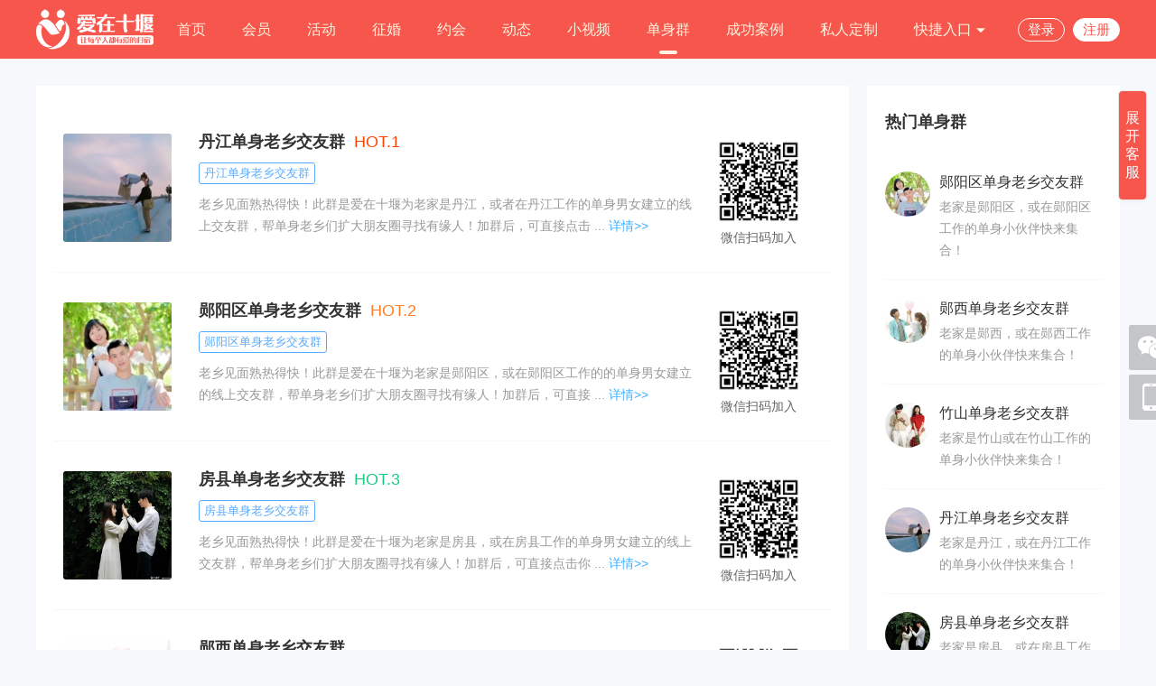

--- FILE ---
content_type: text/html; charset=utf-8
request_url: https://www.shiyan520.com/qzform/
body_size: 7204
content:
<!DOCTYPE html PUBLIC "-//W3C//DTD XHTML 1.0 Transitional//EN" "http://www.w3.org/TR/xhtml1/DTD/xhtml1-transitional.dtd">
<html xmlns="http://www.w3.org/1999/xhtml">
<head>
<meta http-equiv="content-type" content="text/html; charset=utf-8" />
<title>圈子/群列表-爱在十堰线上交友平台</title>
<meta name="description" content="" />
<meta name="keywords" content="" />
<link rel="stylesheet" href="/tpl/static/pcui/style/oeui.css?v=v10.4" />
<link rel="stylesheet" href="/tpl/static/pcui/font/iconfont.css?v=v10.4" />
<link rel="stylesheet" href="/tpl/templets/making/font/iconfont.css?v=v10.4" />
<link rel="stylesheet" href="/tpl/templets/making/css/css.css?v=v10.4" />
<link rel="stylesheet" href="/tpl/templets/making/css/common.css?v=v10.4" />
<script src="/tpl/static/js/jquery3.min.js?v=v10.4"></script>
<script type="text/javascript">
var _ROOT_PATH = "/";
var _OE_FILE = "/index.php";
var _LOGIN_STATUS = "0"; //登录状态
var _CONNET_LOGIN = 0;

var INFOWIN_FLAG = "1";
var INFOWIN_LOADTIME = "5";
var INFOWIN_CLOSETIME = "10";
var INFOWIN_LOOPTIME = "30";

var CFG_AGE1 = "20";
var CFG_AGE2 = "80";
</script>
<script>
if (!window.Promise) {
    var _hmt = _hmt || [];
    (function() {
    var hm = document.createElement("script");
    hm.src = "/tpl/static/pcui/js/promise.polyfill.js";
    var s = document.getElementsByTagName("script")[0];
    s.parentNode.insertBefore(hm, s);
    })();
}
</script>
<meta name="author" content="OEdev" />
<meta name="generator" content="OElove" />
<style type="text/css">
.bg_main,.hed_sp span.current,.hed_sp span:hover,.ban_dian span.current,.oe_rank span.current::after,.oe_page a.current, .oe_page a._current,.oeui_btn,.item a.current, .item a:hover,.oeui_checkbox.checked .checkbox,.maker_dl:hover span,.oe_tag span.current,.ser_top dl dt span.current,.oe_indextag span.current{background: #f7564d!important;}
.color_main,.oe_menu ul li.current a,.oe_rank span.current,.oe_page a:hover,.pre_type span.current, .pre_type span.current a,.oeui_dist .tab_nav .item.current,.oeui_dist .tab_content .item .box:hover,.oeui_birthday_picker .tab_nav .item.current{color:#f7564d!important;}
.bo_b2main {border-bottom: 2px solid #f7564d!important;}
.bo_main,.oeui_radio.checked .radio,.oeui_btn,.oeui_btn,.oeui_checkbox.checked .checkbox{border:1px solid #f7564d!important;}
.oeui_radio .radio span,.pre_type span.current::after,.oeui_dist .tab_nav .item.current::after,.oeui_dist .tab_content .item .box.current,.oeui_switch.checked .switch,.oeui_modal .wrap .btn_group button.confirm,.oeui_birthday_picker .tab_nav .item.current::after,.oe_rank span:hover:after{background-color:#f7564d!important; }
.story_dl:hover,.bo_bmain{border-bottom: 1px solid #f7564d!important;}
.oe_page a.current, .oe_page a._current,.oe_page a:hover,.oeui_checkbox:hover .checkbox,.oeui_radio:hover .radio,.oeui_modal .wrap .btn_group button.confirm,.oe_tag span.current,.ser_top dl dd input,.oe_indextag span.current{border-color:#f7564d!important;}

/* 菜单导航 */
.oe_menu2 li{float: left;box-sizing:border-box;  color:#fff4e1;}
.oe_menu2 li a.mn,.oe_menu2 li div.drops a{color:#fff4e1;}
.oe_menu2 li a.mn{display: inline-block; padding:0px 20px; font-size: 16px; position: relative; color:#fff4e1;}
.oe_menu2 li a.mn::after{content: ''; display: none;  position: absolute; width: 20px; bottom: 5px; height: 4px; background:#fff4e1; left:50%; margin-left: -10px; border-radius:10px;}
.oe_menu2 li.current a.mn::after, .oe_menu2 li a.mn:hover::after{ display: inline-block;}

</style>
</head> 
<body class="bg_body">
<div class="w100per min_1200 bg_main pr z300 h65">
  <div class="w1200">
    <div class="fl" style="max-width: 109px;">
      <a href="https://www.shiyan520.com/">
      <img class="vam" style="max-height:65px;" alt="爱在十堰线上交友平台" title="圈子/群列表-爱在十堰线上交友平台" src="/data/attachment/upload/202310/19/a5609103fa1df8f1.png" />
      </a>
    </div>
    <div class="fr h65">
      <ul class="oe_menu2 lh65">
        <li><a class="mn" href="/">首页<i></i></a></li>
                <li><a class="mn" href="/user/">会员<i></i></a></li>
                        <li><a class="mn" href="/party/">活动<i></i></a></li>
                                <li><a class="mn" href="/marry/">征婚<i></i></a></li>
                
        <!--//0.04.01 -->
                <li><a class="mn" href="/plan/">约会<i></i></a></li>
        
                <li><a class="mn" href="/dynamic/">动态</a></li>
                <!--//9.10.17-->
                <li><a class="mn" href="/video/">小视频<i></i></a></li>
                        <li class='current'><a class="mn" href="/qzform/">单身群</a></li>
        
        <!--//20.03.05-->
                        <li><a class="mn" href="/story/">成功案例</a></li>
                
                <!--//23.10.18 -->
        <li><a class="mn" href="/dingzhi/">私人定制</a></li>
        
        <li class="pr" f="but_hs_kuji">
          <a href="javascript:;" class="mn">快捷入口 <i class="iconfont icon-down fz12"></i></a>
          <div class="pa ltr bg_main lh35 fz15 pb5 drops" style="top:65px;display:none;">
                        <a class="block t_center" href="/topic/">情感话题</a>
                                    <a class="block t_center" href="/article/">婚恋课堂</a>
                                                            <a class="block t_center" href="/index.php?m=union&c=index">邀请单身</a>
                                    <a class="block t_center" href="/safety/">防骗中心</a>
                                                <a class="block t_center"  href="javascript:;" f="pop_jdlogin" rel="nofollow">留言反馈</a>
                                  </div>
        </li>
                <li class="color_f fz15 pt20 h60 pl15">
          <a class="color_f inline_block bo_f lh24 plr10 br" href="javascript:;" f="pop2_jdlogin">登录</a>
          <a class="color_main bg_f br inline_block bo_f plr10 lh24 ml5" href="/passport/reg.html">注册</a>
        </li>
                <div class="clear"></div>
      </ul>
    </div>
    <div class="clear"></div>
  </div>

  <div class="clear"></div>
</div>

<script>
$(function(){
$('[f="but_hs_menus"]').hover(
  function(){
    $(this).closest('li').find('dd').stop().slideDown(100);
  },
  function(){
    $(this).closest('li').find('dd').stop().slideUp(100);
  }
  );
$('[f="but_hs_kuji"]').hover(
  function(){
    $(this).find('div').stop().slideDown(100);
  },
  function(){
    $(this).find('div').stop().slideUp(100);
  }
);
});
</script>
<script src="/tpl/templets/making/js/guestbook.js?v=v10.4"></script>
<script src="/tpl/templets/making/js/user_audit.js?v=v10.4"></script>
<div class="oeui_modal" style="display:none;" id="auditFail_dialog">
  <div class="mask"></div>
  <div class="dialog" style="border-radius:8px;left:50%;top:50%;margin-top:-155px;margin-left:-190px;width:380px;">
    <div class="body">
      <p class="t_center pt60 pb30">
        <span class="iconfont icon-tishi color_tips fz80" f="close_level_dialog"></span>
      </p>
      <p class="t_center pt20 fz16 lh30">
        很遗憾，个人资料未通过系统审核，请核对后重新提交
      </p>
            <p class="plr20 pt20 pb20 t_center">
        <a class="inline_block" href="/index.php?m=user&c=profile">
          <span class="block bg_main cursor w200 color_f lh45 br fz16">知道了</span>
        </a>
      </p>
    </div>
  </div>
</div>
<div class="w100per min_w1200">
  <div class="w1200 pr clearfix pt30 pb30">
    <div class="fl bsb plr20 bg_f pt20 pb40" style="width:900px;">
                     <dl class="pr bo_bf7 ptb15 bsb" style="min-height:187px; padding-left: 160px; padding-right: 150px;">
          <dt class="pa br3 oh transf_ali_middle img_120" style="left:10px;">
            <a target="_blank" href="/qzform/13.html">
              <img class="ob_c" src="/data/attachment/qzlogo/202307/27/b9f9f8719b67226a.jpg.thumb.jpg" />
            </a>
          </dt>
          <dd class="pt10">
            <h3 class="fz18 fb lh35 qztit_hot">
              <a target="_blank" href="/qzform/13.html">丹江单身老乡交友群</a>
                            <span class="fz18 fn ml5 span_1">
                HOT.1
              </span>
                          </h3>
                        <p class="pt5 qzform_lt">
                            <span class="plr5 lhn lh22 mr2 br3 fz13">丹江单身老乡交友群</span>
                          </p>
                        <p class="color_9 pt10 fz14">
                            老乡见面熟热得快！此群是爱在十堰为老家是丹江，或者在丹江工作的单身男女建立的线上交友群，帮单身老乡们扩大朋友圈寻找有缘人！加群后，可直接点击 ... 
                            <a class="color_nan" target="_blank" href="/qzform/13.html">详情&gt;&gt;</a>
            </p>
          </dd>
          <dd class="pa r30 transf_ali_middle t_center pt10">
            <span class="img_100">
              <img class="ob_c" src="/index.php?c=scan&a=qzformqr&size=4&type=0&id=13" />
            </span>
            <p class="color_6">
              微信扫码加入
            </p>
          </dd>
        </dl>
               <dl class="pr bo_bf7 ptb15 bsb" style="min-height:187px; padding-left: 160px; padding-right: 150px;">
          <dt class="pa br3 oh transf_ali_middle img_120" style="left:10px;">
            <a target="_blank" href="/qzform/10.html">
              <img class="ob_c" src="/data/attachment/qzlogo/201912/01/bc5113c8cdaf532f.jpg.thumb.jpg" />
            </a>
          </dt>
          <dd class="pt10">
            <h3 class="fz18 fb lh35 qztit_hot">
              <a target="_blank" href="/qzform/10.html">郧阳区单身老乡交友群</a>
                            <span class="fz18 fn ml5 span_2">
                HOT.2
              </span>
                          </h3>
                        <p class="pt5 qzform_lt">
                            <span class="plr5 lhn lh22 mr2 br3 fz13">郧阳区单身老乡交友群</span>
                          </p>
                        <p class="color_9 pt10 fz14">
                            老乡见面熟热得快！此群是爱在十堰为老家是郧阳区，或在郧阳区工作的的单身男女建立的线上交友群，帮单身老乡们扩大朋友圈寻找有缘人！加群后，可直接 ... 
                            <a class="color_nan" target="_blank" href="/qzform/10.html">详情&gt;&gt;</a>
            </p>
          </dd>
          <dd class="pa r30 transf_ali_middle t_center pt10">
            <span class="img_100">
              <img class="ob_c" src="/index.php?c=scan&a=qzformqr&size=4&type=0&id=10" />
            </span>
            <p class="color_6">
              微信扫码加入
            </p>
          </dd>
        </dl>
               <dl class="pr bo_bf7 ptb15 bsb" style="min-height:187px; padding-left: 160px; padding-right: 150px;">
          <dt class="pa br3 oh transf_ali_middle img_120" style="left:10px;">
            <a target="_blank" href="/qzform/12.html">
              <img class="ob_c" src="/data/attachment/qzlogo/201912/15/b60718c083396f2f.jpg.thumb.jpg" />
            </a>
          </dt>
          <dd class="pt10">
            <h3 class="fz18 fb lh35 qztit_hot">
              <a target="_blank" href="/qzform/12.html">房县单身老乡交友群</a>
                            <span class="fz18 fn ml5 span_3">
                HOT.3
              </span>
                          </h3>
                        <p class="pt5 qzform_lt">
                            <span class="plr5 lhn lh22 mr2 br3 fz13">房县单身老乡交友群</span>
                          </p>
                        <p class="color_9 pt10 fz14">
                            老乡见面熟热得快！此群是爱在十堰为老家是房县，或在房县工作的单身男女建立的线上交友群，帮单身老乡们扩大朋友圈寻找有缘人！加群后，可直接点击你 ... 
                            <a class="color_nan" target="_blank" href="/qzform/12.html">详情&gt;&gt;</a>
            </p>
          </dd>
          <dd class="pa r30 transf_ali_middle t_center pt10">
            <span class="img_100">
              <img class="ob_c" src="/index.php?c=scan&a=qzformqr&size=4&type=0&id=12" />
            </span>
            <p class="color_6">
              微信扫码加入
            </p>
          </dd>
        </dl>
               <dl class="pr bo_bf7 ptb15 bsb" style="min-height:187px; padding-left: 160px; padding-right: 150px;">
          <dt class="pa br3 oh transf_ali_middle img_120" style="left:10px;">
            <a target="_blank" href="/qzform/11.html">
              <img class="ob_c" src="/data/attachment/qzlogo/201912/08/35767a7b1148e1ff.jpg.thumb.jpg" />
            </a>
          </dt>
          <dd class="pt10">
            <h3 class="fz18 fb lh35 qztit_hot">
              <a target="_blank" href="/qzform/11.html">郧西单身老乡交友群</a>
                          </h3>
                        <p class="pt5 qzform_lt">
                            <span class="plr5 lhn lh22 mr2 br3 fz13">郧西老乡交友群</span>
                          </p>
                        <p class="color_9 pt10 fz14">
                            老乡见面熟热得快！此群是爱在十堰为老家是郧西，或在郧西工作的的单身男女建立的线上交友群，帮单身老乡们扩大朋友圈寻找有缘人！加群后，可直接点击 ... 
                            <a class="color_nan" target="_blank" href="/qzform/11.html">详情&gt;&gt;</a>
            </p>
          </dd>
          <dd class="pa r30 transf_ali_middle t_center pt10">
            <span class="img_100">
              <img class="ob_c" src="/index.php?c=scan&a=qzformqr&size=4&type=0&id=11" />
            </span>
            <p class="color_6">
              微信扫码加入
            </p>
          </dd>
        </dl>
               <dl class="pr bo_bf7 ptb15 bsb" style="min-height:187px; padding-left: 160px; padding-right: 150px;">
          <dt class="pa br3 oh transf_ali_middle img_120" style="left:10px;">
            <a target="_blank" href="/qzform/14.html">
              <img class="ob_c" src="/data/attachment/qzlogo/202001/13/0825c4ed58013825.jpg.thumb.jpg" />
            </a>
          </dt>
          <dd class="pt10">
            <h3 class="fz18 fb lh35 qztit_hot">
              <a target="_blank" href="/qzform/14.html">竹山单身老乡交友群</a>
                          </h3>
                        <p class="pt5 qzform_lt">
                            <span class="plr5 lhn lh22 mr2 br3 fz13">竹山单身老乡交友群</span>
                          </p>
                        <p class="color_9 pt10 fz14">
                            老乡见面熟热得快！此群是爱在十堰为老家是竹山，或在竹山工作的单身男女建立的线上交友群，帮单身老乡们扩大朋友圈寻找有缘人！加群后，可直接点击你 ... 
                            <a class="color_nan" target="_blank" href="/qzform/14.html">详情&gt;&gt;</a>
            </p>
          </dd>
          <dd class="pa r30 transf_ali_middle t_center pt10">
            <span class="img_100">
              <img class="ob_c" src="/index.php?c=scan&a=qzformqr&size=4&type=0&id=14" />
            </span>
            <p class="color_6">
              微信扫码加入
            </p>
          </dd>
        </dl>
               <dl class="pr bo_bf7 ptb15 bsb" style="min-height:187px; padding-left: 160px; padding-right: 150px;">
          <dt class="pa br3 oh transf_ali_middle img_120" style="left:10px;">
            <a target="_blank" href="/qzform/16.html">
              <img class="ob_c" src="/data/attachment/qzlogo/202307/27/9c3684648c3de96b.jpg.thumb.jpg" />
            </a>
          </dt>
          <dd class="pt10">
            <h3 class="fz18 fb lh35 qztit_hot">
              <a target="_blank" href="/qzform/16.html">竹溪单身老乡交友群</a>
                          </h3>
                        <p class="pt5 qzform_lt">
                            <span class="plr5 lhn lh22 mr2 br3 fz13">竹溪单身老乡交友群</span>
                          </p>
                        <p class="color_9 pt10 fz14">
                            老乡见面熟，热得快！此群是爱在十堰为老家是竹溪，或在竹溪工作的单身男女建立的线上交友群，帮单身老乡们扩大朋友圈寻找有缘人！加群后，可直接点击 ... 
                            <a class="color_nan" target="_blank" href="/qzform/16.html">详情&gt;&gt;</a>
            </p>
          </dd>
          <dd class="pa r30 transf_ali_middle t_center pt10">
            <span class="img_100">
              <img class="ob_c" src="/index.php?c=scan&a=qzformqr&size=4&type=0&id=16" />
            </span>
            <p class="color_6">
              微信扫码加入
            </p>
          </dd>
        </dl>
                   
      <div class="clear"></div>
        
    </div>
    
    <div class="fr bsb plr20 bg_f" style="width:280px;">
      <h2 class="fb fz18 lh30 pt25 pb20 mb20">热门单身群</h2>
                        <dl class="pl60 bo_bf7 pr pb10 mb20" style="min-height:80px;">
        <dt class="img_50 pa lt br50per oh">
          <a target="_blank" href="/qzform/10.html">
            <img class="ob_c" src="/data/attachment/qzlogo/201912/01/bc5113c8cdaf532f.jpg.thumb.jpg" />
          </a>
        </dt>
        <dd>
          <h4 class="ws fz16"><a target="_blank" href="/qzform/10.html">郧阳区单身老乡交友群</a></h4>
          <p class="pt3 color_9 pb10">老家是郧阳区，或在郧阳区工作的单身小伙伴快来集合！</p>
        </dd>
      </dl>
            <dl class="pl60 bo_bf7 pr pb10 mb20" style="min-height:80px;">
        <dt class="img_50 pa lt br50per oh">
          <a target="_blank" href="/qzform/11.html">
            <img class="ob_c" src="/data/attachment/qzlogo/201912/08/35767a7b1148e1ff.jpg.thumb.jpg" />
          </a>
        </dt>
        <dd>
          <h4 class="ws fz16"><a target="_blank" href="/qzform/11.html">郧西单身老乡交友群</a></h4>
          <p class="pt3 color_9 pb10">老家是郧西，或在郧西工作的单身小伙伴快来集合！</p>
        </dd>
      </dl>
            <dl class="pl60 bo_bf7 pr pb10 mb20" style="min-height:80px;">
        <dt class="img_50 pa lt br50per oh">
          <a target="_blank" href="/qzform/14.html">
            <img class="ob_c" src="/data/attachment/qzlogo/202001/13/0825c4ed58013825.jpg.thumb.jpg" />
          </a>
        </dt>
        <dd>
          <h4 class="ws fz16"><a target="_blank" href="/qzform/14.html">竹山单身老乡交友群</a></h4>
          <p class="pt3 color_9 pb10">老家是竹山或在竹山工作的单身小伙伴快来集合！</p>
        </dd>
      </dl>
            <dl class="pl60 bo_bf7 pr pb10 mb20" style="min-height:80px;">
        <dt class="img_50 pa lt br50per oh">
          <a target="_blank" href="/qzform/13.html">
            <img class="ob_c" src="/data/attachment/qzlogo/202307/27/b9f9f8719b67226a.jpg.thumb.jpg" />
          </a>
        </dt>
        <dd>
          <h4 class="ws fz16"><a target="_blank" href="/qzform/13.html">丹江单身老乡交友群</a></h4>
          <p class="pt3 color_9 pb10">老家是丹江，或在丹江工作的单身小伙伴快来集合！</p>
        </dd>
      </dl>
            <dl class="pl60 bo_bf7 pr pb10 mb20" style="min-height:80px;">
        <dt class="img_50 pa lt br50per oh">
          <a target="_blank" href="/qzform/12.html">
            <img class="ob_c" src="/data/attachment/qzlogo/201912/15/b60718c083396f2f.jpg.thumb.jpg" />
          </a>
        </dt>
        <dd>
          <h4 class="ws fz16"><a target="_blank" href="/qzform/12.html">房县单身老乡交友群</a></h4>
          <p class="pt3 color_9 pb10">老家是房县，或在房县工作的单身小伙伴快来集合！</p>
        </dd>
      </dl>
            <dl class="pl60 bo_bf7 pr pb10 mb20" style="min-height:80px;">
        <dt class="img_50 pa lt br50per oh">
          <a target="_blank" href="/qzform/16.html">
            <img class="ob_c" src="/data/attachment/qzlogo/202307/27/9c3684648c3de96b.jpg.thumb.jpg" />
          </a>
        </dt>
        <dd>
          <h4 class="ws fz16"><a target="_blank" href="/qzform/16.html">竹溪单身老乡交友群</a></h4>
          <p class="pt3 color_9 pb10">老家是竹溪，或在竹溪工作的单身小伙伴快来集合！</p>
        </dd>
      </dl>
                </div>
    
  </div>
  <div class="clear"></div>
</div>
<div class="w100per min_1200 pt10" style="background: #333;">
  <div class="w1200 pt20">
  
    <!--//21.11.26 -->
            <div class="color_9 pb10" style="border-bottom: 1px solid #3f3f3f;">
      同城交友：
            <a class="inline_block plr5 ws color_9" href="/dist-36/">安庆交友</a>
            <a class="inline_block plr5 ws color_9" href="/dist-52/">北京交友</a>
            <a class="inline_block plr5 ws color_9" href="/dist-76/">广州交友</a>
            <a class="inline_block plr5 ws color_9" href="/dist-77/">深圳交友</a>
            <a class="inline_block plr5 ws color_9" href="/dist-321/">上海交友</a>
            <a class="inline_block plr5 ws color_9" href="/dist-322/">成都交友</a>
          </div>
        
    <div class="t_center pt20 color_c">
      <!--//23.04.08 -->
       
             
      <a class="inline_block plr8 color_c" href="/about/1.html">关于我们</a> <i>|</i>
       
      <a class="inline_block plr8 color_c" href="/about/2.html">联系我们</a> <i>|</i>
       
      <a class="inline_block plr8 color_c" href="/about/3.html">服务协议</a> <i>|</i>
       
      <a class="inline_block plr8 color_c" href="/about/4.html">免责声明</a> <i>|</i>
       
      <a class="inline_block plr8 color_c" href="/about/6.html">交友须知</a> <i>|</i>
       
      <a class="inline_block plr8 color_c" href="/about/9.html" rel='nofollow'>交友指南</a> <i>|</i>
                  
      <!--//21.11.26 -->
      <a class="inline_block plr8 color_c" href="/dist/">同城交友</a> <i>|</i>
      <!-- 22.3.31 -->
      <a class="inline_block plr8 color_c" href="/index.php?c=about&a=label&name=policy">个人信息保护政策</a> <i>|</i>
      
      <a class="inline_block plr8 color_c" href="/" rel="nofollow">返回首页</a>
      tst
    </div>
    <style>
    .oe_footers a{color:#ccc;}
    </style>
    <div class="t_center pt10 pb20 color_c oe_footers">
      <p>
        客服热线：0719—8642520<br />
        联系邮箱：1025788818@qq.com
      </p>
      <p>
	<span style="color:#666666;font-family:PingFangSC, " background-color:#fbfbfb;"="">备案号：</span><span style="font-family:inherit;font-style:inherit;font-weight:inherit;"><a href="http://beian.miit.gov.cn" target="_blank">鄂ICP备2022007316号-2</a></span> 
</p>
<p>
	<br />
</p>
<p>
	<br />
</p>
                </div>
    <div class="clear"></div>
  </div>
  </div>


<script type="text/javascript">
$(function(){
    $('.addcurrent').hover(
      function(){
       $(this).addClass('current')
      },
      function(){
       $(this).removeClass('current')
      }
    );
});
</script>
<!-- block_ma.tpl -->

<!--//侧边栏 二维码 -->
<div class="pf z100 l50per z300" style="margin-left:610px; bottom:250px;">
  <div class="pr mb5">
    <a f="but_right_show" class="bg_tran br2 img_50 cursor inline_block t_center" href="javascipt:;">
      <i class="iconfont icon-weixin1 color_f lh50 fz36 ptb2"></i>
    </a>
    <div class="nro" style="display:none;">
      <img class="pa" style="left:-20px;top:22px;" src="/tpl/templets/making/images/wei.png" />
      <dl class="pa bg_f bo_eb t_center ptb10" style="width:220px;left:-241px;top:-140px;">
        <dt><img src="/data/attachment/upload/201905/30/5d06f1baddfbb2a5.jpg" width="200px" /></dt>
        <dd class="pt5">
          <p class="fz18"><img class="vam mb5 mr5" src="/tpl/templets/making/images/wei_ico.jpg" />微信</p>
          <span class="fz16 color_6">
            <!--//21.09.09 -->
                        扫描二维码关注微信，下次登录更方便！
                      </span>
        </dd>
      </dl>
    </div>
  </div>
  <div class="pr mb5">
    <a f="but_right_show" class="bg_tran br2 img_50 cursor inline_block t_center" href="javascipt:;">
      <i class="iconfont icon-shouji color_f lh50 fz30"></i>
    </a>
    <div class="nro" style="display:none;">
      <img class="pa" style="left:-20px;top:22px;" src="/tpl/templets/making/images/wei.png" />
      <dl class="pa bg_f bo_eb t_center ptb10" style="width:220px;left:-241px;top:-140px;">
        <dt><img src="/data/attachment/upload/201905/30/f3c163930e6b3f56.jpg" width="200px" /></dt>
        <dd class="pt5">
          <p class="fz18"><img class="vam mb5 mr5" src="/tpl/templets/making/images/w_mobile.png" /> 手机端</p>
          <span class="fz16 color_6">
            <!--//21.09.09 -->
                        扫描二维码关注微信，下次登录更方便！
                      </span>
        </dd>
      </dl>
    </div>
  </div>
</div>
<div f="but_top_go" class="pf z300 l50per" style="margin-left:610px; bottom:195px;display: none;">
  <div class="pr mb5">
    <a class="bg_tran br2 img_50 cursor inline_block t_center" href="javascipt:;">
      <i class="iconfont icon-dingwei color_f lh50 fz30"></i>
    </a>
  </div>
</div>
<script>
$(function () {
    $('[f="but_right_show"]').hover(
        function () {
            $(this).removeClass('bg_tran').addClass('bg_main').siblings('.nro').show();
        },
        function () {
            $(this).removeClass('bg_main').addClass('bg_tran').siblings('.nro').hide();
        }
    );
    if ($(window).scrollTop() > 300) {
      $("[f='but_top_go']").css('display', 'block');
    }
    $(window).scroll(function () {
        if ($(window).scrollTop() > 300) {
            $("[f='but_top_go']").css('display', 'block');
        }
        else {
            $("[f='but_top_go']").css('display', 'none');
        }
    });
    $(document).on('click', '[f="but_top_go"]', function () {
        $(document).scrollTop(0)
    });
  }); 
</script>

<!-- //网站QQ客服 侧边栏 -->
<div id="kefu" class="pf rt r10 z2000 bsd w140 oh bo_eb br5 bg_f ds_hide" style="top:100px;right:-152px;">
  <div class="bg_main pl10 color_f lh40 pr">网站客服
    <span class="close cursor pa rt inline_block pr10" f="close_kefu"><i class="iconfont icon-guanbi"></i></span>
  </div>
  <div class="p10 pt15">
                <p class="t_center pb10"><a target="_blank" href="http://wpa.qq.com/msgrd?v=3&uin=1025788818&site=qq&menu=yes"><img border="0" src="/tpl/templets/making/images/qq.jpg" alt="点击这里给我发消息" title="点击这里给我发消息"/></a></p>
          </div>
  
   
     
    <dl class="t_center fz12 bo_tf7 pt10">
    <dt>扫码添加微信客服</dt>
    <dd>
      <img class="w100" src="/data/attachment/kefu/202409/11/609dfb272afada4d.jpg" />
    </dd>
  </dl>
        <dl class="t_center pb20">
    <dt class="fz12">客服热线</dt>
    <dd>
      8642520
    </dd>
  </dl>
</div>

<div class="pf rt r10 z2000 bsd w30 oh bo_eb br5 bg_f " id="show_kefu_btn" style="top:100px;">
  <div class="bg_main t_center color_f lh20 pr ptb20 cursor fz16">展开客服</div>
</div>
<script>
$(function () {
    //右侧边栏客服
    $('[f="close_kefu"]').on('click', function () {
        $('#kefu').animate({'right': '-152px'}, 200, 'swing', function () {
            //$('#show_kefu_btn').show();
            $('#show_kefu_btn').removeClass('ds_hide');
            $('#kefu').addClass('ds_hide');
        });
    });
    $('#show_kefu_btn').on('click', function () {
        //$('#show_kefu_btn').hide();
        $('#show_kefu_btn').addClass('ds_hide');
        $('#kefu').removeClass('ds_hide');
        $('#kefu').animate({'right': '10px'}, 200, 'swing', function () {
        });
    });
});
</script>

<!-- //user目录 infowin系列-->

<div class="pf ltrb z1000" id="weixinqr_dialog" style="display:none;">
  <div class="mask w100per h100per bg_tran_5"></div>
  <div class="popup dialog bg_f br5 pa bsb l50per oh" style="width:500px;top: 50%; margin-top: -230px; margin-left: -250px;">
    <h3 class="pl20 lh40 bo_bf7">
      关注微信公众号
      <span class="pa rt inline_block pr10 bsb cursor" f="but_close_weixinqr">
        <i class="iconfont icon-guanbi fz20 fn"></i>
      </span>
    </h3>
    <div class="ptb20 fz16 t_center pt40 pb60">
            <img width="250px" src="/data/attachment/upload/201905/30/5d06f1baddfbb2a5.jpg" />
            <p class="pt10">微信扫码关注公众号，获得更多的服务体验</p>
      <p class="pt10 t_un cursor color_main" f="but_close_weixinqr">
        先不关注，继续交友
      </p>
    </div>
  </div>
</div>
<input type="hidden" id="qrswitch" value="">

<script>
  $(function () {
    var wx_dialog = null;
    var qrswitch = $('#qrswitch').val()
    if (qrswitch != 1) return
    setTimeout(function () {
      var pc_weixin_qr = _getCookie2("pc_weixin_qr2");
      if (typeof (pc_weixin_qr) == 'undefined') {
        pc_weixin_qr = '';
      }
      if (pc_weixin_qr == '' || pc_weixin_qr == null) {
        wx_dialog = OEUI.modal.dialog({
          el: '#weixinqr_dialog',
          type: 'custom'
        });
      }
    }, 1000);
    $(document).on("click", '[f="but_close_weixinqr"]', function () {
      _setCookieMin2("pc_weixin_qr2", "ok", 60); //分钟...
      if (wx_dialog) {
        wx_dialog.remove();
      }
    });
  });
</script>

<script src="/tpl/static/js/common2.js?v10.4"></script>
<script src="/tpl/static/pcui/js/oeui.min.js?v=v10.4"></script>
<script src="/tpl/static/js/model.popdialog3.js?v10.4"></script>
<script src="/tpl/static/js/preloadimg.js?v10.4"></script>
<script src="/tpl/static/js/oelove.ajax.js?v=v10.4"></script>
</body>
</html>

--- FILE ---
content_type: text/css
request_url: https://www.shiyan520.com/tpl/static/pcui/style/oeui.css?v=v10.4
body_size: 7269
content:
html, body {
  width: 100%;
  height: 100%;
}

body {
  font-size: 14px;
  font-family: -apple-system,BlinkMacSystemFont,segoe ui,Roboto,helvetica neue,Arial,noto sans,sans-serif,apple color emoji,segoe ui emoji,segoe ui symbol,noto color emoji;
  color: #666;
  margin: 0px;
  padding: 0px;
  line-height: 24px;
  background-color: #fff;
}

p, h1, h2, h3, h4, h5, h6, ul, li, dl, dd, dt, form {
  list-style: none;
  padding: 0px;
  margin: 0px;
}

h1, h2, h3, h4, h5, h6 {
  font-family: -apple-system,BlinkMacSystemFont,segoe ui,Roboto,helvetica neue,Arial,noto sans,sans-serif,apple color emoji,segoe ui emoji,segoe ui symbol,noto color emoji;
}

img {
  border: none;
}

a:link {
  color: #666;
  text-decoration: none;
}

a:visited {
  color: #666;
  text-decoration: none;
}

a:hover {
  color: #333;
  text-decoration: none;
}

a:active {
  color: #666;
  text-decoration: none;
}

.clear {
  clear: both;
}

i, s {
  font-style: normal;
}

button, textarea, input, select {
  outline: none;
}

::-webkit-input-placeholder {
  /* WebKit browsers */
  color: #ababab;
}

:-moz-placeholder {
  /* Mozilla Firefox 4 to 18 */
  color: #ababab;
}

::-moz-placeholder {
  /* Mozilla Firefox 19+ */
  color: #ababab;
}

:-ms-input-placeholder {
  /* Internet Explorer 10+ */
  color: #ababab;
}

.oe_design {
  width: 100%;
  height: 100%;
  position: relative;
}

.oe_design .aside_menu {
  width: 220px;
  position: absolute;
  top: 0;
  left: 0;
  bottom: 0;
  background-color: #001529;
  -webkit-box-shadow: 2px 0 6px rgba(0, 21, 41, 0.35);
          box-shadow: 2px 0 6px rgba(0, 21, 41, 0.35);
  z-index: 10;
}

.oe_design .aside_menu .logo {
  padding: 0 15px;
  line-height: 64px;
  color: #fff;
  font-weight: 600;
  font-size: 20px;
  text-align: center;
}

.oe_design .aside_menu dt {
  padding: 0 34px;
  height: 40px;
  margin-bottom: 8px;
  overflow: hidden;
  font-size: 14px;
  line-height: 40px;
  text-overflow: ellipsis;
  color: #ccc;
  position: relative;
}

.oe_design .aside_menu .arrow {
  position: absolute;
  top: 50%;
  right: 15px;
  line-height: normal;
  margin-top: -10px;
}

.oe_design .aside_menu .arrow svg {
  width: 20px;
  height: 20px;
  display: block;
}

.oe_design .aside_menu ul {
  background-color: #000c17;
}

.oe_design .aside_menu ul li {
  height: 40px;
  margin: 4px 0;
  padding: 0 16px;
  overflow: hidden;
  font-size: 14px;
  line-height: 40px;
  text-overflow: ellipsis;
  padding: 0 16px 0 48px;
  cursor: pointer;
  color: #c1c1c1;
}

.oe_design .aside_menu ul li.current {
  color: #fff;
  background-color: #1890ff;
}

.oe_design .header {
  height: 50px;
  position: absolute;
  top: 0;
  left: 220px;
  right: 0;
  background: #fff;
  -webkit-box-shadow: 4px 1px 4px rgba(0, 21, 41, 0.08);
          box-shadow: 4px 1px 4px rgba(0, 21, 41, 0.08);
  z-index: 10;
}

.oe_design .content {
  position: absolute;
  top: 54px;
  left: 220px;
  right: 0;
  bottom: 0;
  background-color: #f0f2f5;
}

.oe_design .content iframe {
  width: 100%;
  height: 100%;
  position: absolute;
  top: 0;
  right: 0;
  bottom: 0;
  left: 0;
}

.oeui_breadcrumb {
  padding: 12px 24px;
  background-color: #fff;
  font-size: 0;
  line-height: normal;
}

.oeui_breadcrumb .link {
  color: #999;
  font-size: 14px;
}

.oeui_breadcrumb .separator {
  color: #999;
  font-size: 14px;
  margin: 0 6px;
}

.oeui_breadcrumb .text {
  color: #666;
  font-size: 14px;
}

.oeui_content {
  background-color: #fff;
  margin: 20px;
  padding: 15px;
}

.oeui_tip {
  background-color: #333;
  padding: 5px 8px;
  border-radius: 2px;
  color: #fff;
  font-size: 14px;
  position: absolute;
  left: -100px;
  top: -100px;
  z-index: 100000;
}

.oeui_tip i {
  width: 0;
  height: 0;
  position: absolute;
}

.oeui_tip.top i {
  left: 50%;
  bottom: -11px;
  margin-left: -6px;
  border: 6px solid #333;
  border-bottom-color: transparent;
  border-left-color: transparent;
  border-right-color: transparent;
}

.oeui_tip.right i {
  top: 50%;
  left: -11px;
  margin-top: -6px;
  border: 6px solid #333;
  border-bottom-color: transparent;
  border-left-color: transparent;
  border-top-color: transparent;
}

.oeui_tip.bottom i {
  left: 50%;
  top: -11px;
  margin-left: -6px;
  border: 6px solid #333;
  border-top-color: transparent;
  border-left-color: transparent;
  border-right-color: transparent;
}

.oeui_tip.left i {
  top: 50%;
  right: -11px;
  margin-top: -6px;
  border: 6px solid #333;
  border-top-color: transparent;
  border-right-color: transparent;
  border-bottom-color: transparent;
}

.oeui_msg {
  width: 100%;
  padding-top: 20px;
  position: fixed;
  top: 0;
  left: 0;
  z-index: 10000;
  pointer-events: none;
}

.oeui_msg .msg_item {
  text-align: center;
  pointer-events: none;
  position: relative;
}

.oeui_msg .msg_item + .msg_item {
  padding-top: 15px;
}

.oeui_msg .msg_item .box {
  display: inline-block;
  margin: 0 auto;
  background-color: #fff;
  padding: 10px 15px 10px 45px;
  position: relative;
  -webkit-box-shadow: 0 3px 6px -4px rgba(0, 0, 0, 0.12), 0 6px 16px 0 rgba(0, 0, 0, 0.08), 0 9px 28px 8px rgba(0, 0, 0, 0.05);
          box-shadow: 0 3px 6px -4px rgba(0, 0, 0, 0.12), 0 6px 16px 0 rgba(0, 0, 0, 0.08), 0 9px 28px 8px rgba(0, 0, 0, 0.05);
  border-radius: 2px;
  pointer-events: all;
}

.oeui_msg .msg_item .icon {
  width: 20px;
  height: 20px;
  position: absolute;
  top: 50%;
  left: 15px;
  margin-top: -10px;
  line-height: normal;
}

.oeui_msg .msg_item .icon svg {
  width: 100%;
  height: 100%;
  display: block;
}

.oeui_msg .msg_item .text {
  color: #666;
}

.oeui_msg .msg_tip {
  position: fixed;
  top: 50%;
  left: 50%;
  background-color: rgba(0, 0, 0, 0.5);
  padding: 12px 20px;
  border-radius: 2px;
  z-index: 1000;
  pointer-events: all;
  margin-top: -24px;
}

.oeui_msg .msg_tip .text {
  font-size: 14px;
  color: #fff;
}

.msg_enter {
  -webkit-animation: msg_enter 300ms ease;
          animation: msg_enter 300ms ease;
}

@-webkit-keyframes msg_enter {
  0% {
    opacity: 0;
    margin-top: -44px;
  }
  100% {
    opacity: 1;
    margin-top: 0;
  }
}

@keyframes msg_enter {
  0% {
    opacity: 0;
    margin-top: -44px;
  }
  100% {
    opacity: 1;
    margin-top: 0;
  }
}

.msg_leave {
  animation: msg_enter 300ms ease reverse;
}

.msg_zoom_enter {
  -webkit-animation: msg_zoom_enter 200ms ease;
          animation: msg_zoom_enter 200ms ease;
}

@-webkit-keyframes msg_zoom_enter {
  0% {
    opacity: 0;
    -webkit-transform: scale(0.3);
            transform: scale(0.3);
  }
  100% {
    -webkit-transform: scale(1);
            transform: scale(1);
    opacity: 1;
  }
}

@keyframes msg_zoom_enter {
  0% {
    opacity: 0;
    -webkit-transform: scale(0.3);
            transform: scale(0.3);
  }
  100% {
    -webkit-transform: scale(1);
            transform: scale(1);
    opacity: 1;
  }
}

.msg_zoom_leave {
  animation: msg_zoom_enter 200ms ease reverse;
}

.oeui_modal {
  position: fixed;
  top: 0;
  right: 0;
  bottom: 0;
  left: 0;
  z-index: 10000;
}

.oeui_modal .mask {
  width: 100%;
  height: 100%;
  background-color: rgba(0, 0, 0, 0.45);
}

.oeui_modal .wrap {
  width: 416px;
  padding: 32px 32px 24px;
  background-color: #fff;
  -webkit-box-sizing: border-box;
          box-sizing: border-box;
  -webkit-box-shadow: 0 3px 6px -4px rgba(0, 0, 0, 0.12), 0 6px 16px 0 rgba(0, 0, 0, 0.08), 0 9px 28px 8px rgba(0, 0, 0, 0.05);
          box-shadow: 0 3px 6px -4px rgba(0, 0, 0, 0.12), 0 6px 16px 0 rgba(0, 0, 0, 0.08), 0 9px 28px 8px rgba(0, 0, 0, 0.05);
  border-radius: 2px;
  position: absolute;
  top: 30px;
  left: 30px;
  z-index: 10;
}

.oeui_modal .wrap .icon {
  width: 22px;
  height: 22px;
  display: inline-block;
  vertical-align: middle;
  margin-right: 5px;
}

.oeui_modal .wrap .icon svg {
  width: 100%;
  height: 100%;
  display: block;
}

.oeui_modal .wrap .title h3 {
  display: inline-block;
  vertical-align: middle;
  color: #333;
  font-weight: 500;
  font-size: 16px;
}

.oeui_modal .wrap .content {
  margin-top: 10px;
  font-size: 14px;
  color: #666;
}

.oeui_modal .wrap .btn_group {
  text-align: right;
  margin-top: 24px;
}

.oeui_modal .wrap .btn_group button {
  border: 0;
  background-color: #fff;
  border: 1px solid #d9d9d9;
  font-size: 14px;
  margin-left: 10px;
  line-height: normal;
  padding: 6px 15px;
  cursor: pointer;
  border-radius: 2px;
}

.oeui_modal .wrap .btn_group button.confirm {
  border-color: #1890ff;
  background-color: #1890ff;
  color: #fff;
}

.oeui_modal .wrap .btn_group button.cancel:hover {
  border-color: #1890ff;
  color: #1890ff;
}

.oeui_modal .dialog {
  width: 520px;
  position: absolute;
  left: 100px;
  top: 100px;
  background-color: #fff;
  border-radius: 8px;
  -webkit-box-shadow: 0 3px 6px -4px rgba(0, 0, 0, 0.12), 0 6px 16px 0 rgba(0, 0, 0, 0.08), 0 9px 28px 8px rgba(0, 0, 0, 0.05);
          box-shadow: 0 3px 6px -4px rgba(0, 0, 0, 0.12), 0 6px 16px 0 rgba(0, 0, 0, 0.08), 0 9px 28px 8px rgba(0, 0, 0, 0.05);
}

.oeui_modal .dialog .header {
  padding: 15px 20px;
  border-bottom: 1px solid #ebebeb;
  position: relative;
  cursor: move;
}

.oeui_modal .dialog .header h3 {
  font-weight: normal;
  font-size: 16px;
  line-height: normal;
  user-select: none;
  -webkit-user-select: none;
}

.oeui_modal .dialog .header .action {
  position: absolute;
  top: 10px;
  right: 10px;
}
.oeui_modal .dialog .header .scale{
  display: inline-block;
  vertical-align: top;
  padding: 5px;
  cursor: pointer;
}
.oeui_modal .dialog .header .scale .oeui-chuangkoufangda{
  font-size: 20px;
  color: #666;
}
.oeui_modal .dialog .header .scale .oeui-chuangkouyoubian-fenping{
  font-size: 16px;
  color: #666;
  display: none;
}
.oeui_modal .dialog .header .close{
  display: inline-block;
  vertical-align: top;
  padding: 5px;
  cursor: pointer;
}
.oeui_modal .dialog .header .close svg {
  width: 22px;
  height: 22px;
  display: block;
}

.oeui_modal .dialog .body {
  padding: 20px;
  overflow: auto;
  -webkit-box-sizing: border-box;
          box-sizing: border-box;
  position: relative;
}

.oeui_modal .dialog .body iframe {
  width: 100%;
  height: 100%;
  position: absolute;
  top: 0;
  left: 0;
  bottom: 0;
  right: 0;
  background: url(../images/loading.gif) no-repeat 50% 50%;
}

.oeui_modal .dialog .footer {
  text-align: right;
  padding: 24px;
}

.oeui_modal .dialog .footer button {
  border: 0;
  background-color: #fff;
  border: 1px solid #d9d9d9;
  font-size: 14px;
  margin-left: 10px;
  line-height: normal;
  padding: 6px 15px;
  cursor: pointer;
  border-radius: 2px;
}

.oeui_modal .dialog .footer button.confirm {
  border-color: #1890ff;
  background-color: #1890ff;
  color: #fff;
}

.oeui_modal .dialog .footer button.cancel:hover {
  border-color: #1890ff;
  color: #1890ff;
}

@-webkit-keyframes modal_content_enter {
  0% {
    opacity: 0;
    -webkit-transform: scale(0.3);
            transform: scale(0.3);
  }
  100% {
    opacity: 1;
    -webkit-transform: scale(1);
            transform: scale(1);
  }
}

@keyframes modal_content_enter {
  0% {
    opacity: 0;
    -webkit-transform: scale(0.3);
            transform: scale(0.3);
  }
  100% {
    opacity: 1;
    -webkit-transform: scale(1);
            transform: scale(1);
  }
}

.modal_content_enter {
  -webkit-animation: modal_content_enter 200ms ease;
          animation: modal_content_enter 200ms ease;
}

.modal_content_leave {
  animation: modal_content_enter 200ms ease reverse;
}

@-webkit-keyframes modal_mask_enter {
  0% {
    opacity: 0;
  }
  100% {
    opacity: 1;
  }
}

@keyframes modal_mask_enter {
  0% {
    opacity: 0;
  }
  100% {
    opacity: 1;
  }
}

.modal_mask_enter {
  -webkit-animation: modal_mask_enter 200ms ease;
          animation: modal_mask_enter 200ms ease;
}

.modal_mask_leave {
  animation: modal_mask_enter 200ms ease reverse;
}

.oeui_select {
  width: 100%;
  position: relative;
}

.oeui_select::after {
  content: ' ';
  height: 5px;
  width: 100%;
  display: block;
  position: absolute;
  top: 100%;
  left: 0;
}

.oeui_select.focusin {
  z-index: 10000!important;
}

.oeui_select.focusin .selection {
  color: #999 !important;
}

.oeui_select.focusin .selector {
  border-color: #1890ff;
}

.oeui_select .selector {
  border: 1px solid #d9d9d9;
  cursor: pointer;
  position: relative;
  background-color: #fff;
  z-index: 10;
  border-radius: 2px;
}

.oeui_select .selector:hover {
  border-color: #1890ff;
}

.oeui_select .selector .selection {
  display: block;
  padding: 0 30px 0 10px;
  line-height: 30px;
  color: #999;
  -webkit-transition: color 200ms linear;
  transition: color 200ms linear;
}

.oeui_select .selector .selection.current {
  color: #333;
}

.oeui_select .selector .icon {
  position: absolute;
  top: 5px;
  right: 5px;
}

.oeui_select .selector .icon svg {
  width: 20px;
  height: 20px;
  display: block;
}
/* .oeui_select .selector .icon em {
  color: #999;
  line-height: normal;
} */

.oeui_select .dropdown {
  width: 100%;
  position: absolute;
  top: 34px;
  left: 0;
  background-color: #fff;
  border-radius: 2px;
  -webkit-box-shadow: 0 3px 6px -4px rgba(0, 0, 0, 0.12), 0 6px 16px 0 rgba(0, 0, 0, 0.08), 0 9px 28px 8px rgba(0, 0, 0, 0.05);
          box-shadow: 0 3px 6px -4px rgba(0, 0, 0, 0.12), 0 6px 16px 0 rgba(0, 0, 0, 0.08), 0 9px 28px 8px rgba(0, 0, 0, 0.05);
  padding: 5px 0;
  display: none;
  -webkit-transform-origin: 50% 0;
          transform-origin: 50% 0;
  max-height: 300px;
  overflow-y: auto;
}

.oeui_select .dropdown .option {
  padding: 0 10px;
  line-height: 32px;
  color: #666;
  cursor: pointer;
}

.oeui_select .dropdown .option:hover {
  background-color: #f5f5f5;
}

.oeui_select .dropdown .option.selected {
  color: #333;
  background-color: #dceeff;
}

.oeui_select .dropdown .option:not([data-val]) {
  color: #999;
}

@-webkit-keyframes select_enter {
  0% {
    -webkit-transform: scaleY(0.8);
            transform: scaleY(0.8);
    opacity: 0;
  }
  100% {
    opacity: 1;
    -webkit-transform: scaleY(1);
            transform: scaleY(1);
  }
}

@keyframes select_enter {
  0% {
    -webkit-transform: scaleY(0.8);
            transform: scaleY(0.8);
    opacity: 0;
  }
  100% {
    opacity: 1;
    -webkit-transform: scaleY(1);
            transform: scaleY(1);
  }
}

.select_enter {
  -webkit-animation: select_enter 100ms ease;
          animation: select_enter 100ms ease;
}

.select_leave {
  animation: select_enter 100ms ease reverse;
}

.oeui_radio {
  display: inline-block;
  vertical-align: middle;
  position: relative;
  line-height: 22px;
  font-size: 0;
  cursor: pointer;
}

.oeui_radio label {
  display: block;
  cursor: pointer;
}
.oeui_radio[disable] label {
  cursor: not-allowed;
}
.oeui_radio[disable="false"] label {
  cursor: pointer;
}

.oeui_radio + .oeui_radio {
  margin-left: 10px;
}

.oeui_radio input {
  position: absolute;
  top: 0;
  left: 0;
  opacity: 0;
  pointer-events: none;
  margin: 0;
  padding: 0;
  display: none;
}

.oeui_radio .radio {
  width: 16px;
  height: 16px;
  border-radius: 50%;
  border: 1px solid #d9d9d9;
  display: inline-block;
  vertical-align: middle;
  margin-right: 8px;
  -webkit-box-sizing: border-box;
          box-sizing: border-box;
  padding: 3px;
}

.oeui_radio .radio span {
  width: 100%;
  height: 100%;
  display: block;
  border-radius: 50%;
  background-color: #1890ff;
  display: none;
}

.oeui_radio .text {
  font-size: 14px;
  display: inline-block;
  vertical-align: middle;
}

.oeui_radio:hover .radio {
  border-color: #1890ff;
}

.oeui_radio.checked .radio {
  border-color: #1890ff;
}

.oeui_radio.checked .radio span {
  display: block;
}

@-webkit-keyframes check_radio {
  0% {
    -webkit-transform: scale(0);
            transform: scale(0);
  }
  100% {
    -webkit-transform: scale(1);
            transform: scale(1);
  }
}

@keyframes check_radio {
  0% {
    -webkit-transform: scale(0);
            transform: scale(0);
  }
  100% {
    -webkit-transform: scale(1);
            transform: scale(1);
  }
}

.check_radio {
  -webkit-animation: check_radio 100ms linear;
          animation: check_radio 100ms linear;
}

.oeui_checkbox {
  display: inline-block;
  vertical-align: middle;
  position: relative;
  line-height: 22px;
  font-size: 0;
}

.oeui_checkbox + .oeui_checkbox {
  margin-left: 10px;
}

.oeui_checkbox label {
  cursor: pointer;
}
.oeui_checkbox[disable] label {
  cursor: not-allowed;
}
.oeui_checkbox[disable="false"] label {
  cursor: pointer;
}

.oeui_checkbox .checkbox {
  width: 16px;
  height: 16px;
  border-radius: 2px;
  overflow: hidden;
  border: 1px solid #d9d9d9;
  display: inline-block;
  vertical-align: middle;
  -webkit-box-sizing: border-box;
          box-sizing: border-box;
}

.oeui_checkbox .checkbox .icon {
  width: 100%;
  height: 100%;
  overflow: hidden;
  display: none;
  position: relative;
}

.oeui_checkbox .checkbox .icon svg {
  width: 100%;
  height: 100%;
  display: none;
}
.oeui_checkbox .checkbox .icon .oeuifont {
  line-height: normal;
  font-size: 14px;
  color: #fff;
}

.oeui_checkbox .checkbox input {
  display: none;
}

.oeui_checkbox .text {
  display: inline-block;
  vertical-align: middle;
  font-size: 14px;
  margin-left: 8px;
}

.oeui_checkbox:hover .checkbox {
  border-color: #1890ff;
}

.oeui_checkbox.checked .checkbox {
  border-color: #1890ff;
  background-color: #1890ff;
}

.oeui_checkbox.checked .checkbox svg {
  display: block;
}
.oeui_checkbox.checked .checkbox .icon {
  display: block;
}

.oeui_switch {
  display: inline-block;
  vertical-align: middle;
  font-size: 0;
}

.oeui_switch label {
  cursor: pointer;
  display: block;
}

.oeui_switch .switch {
  width: 44px;
  height: 22px;
  border-radius: 22px;
  position: relative;
  background: #bfbfbf;
  margin: 0;
  padding: 0;
  border: 0;
  overflow: hidden;
  display: block;
  cursor: pointer;
  -webkit-transition: background 100ms linear;
  transition: background 100ms linear;
}

.oeui_switch .switch .circle {
  width: 18px;
  height: 18px;
  background-color: #fff;
  border-radius: 50%;
  position: absolute;
  top: 2px;
  left: 2px;
  z-index: 1;
  -webkit-transition: left 100ms ease;
  transition: left 100ms ease;
}

.oeui_switch.checked .switch {
  background-color: #1890ff;
}

.oeui_switch.checked .switch .circle {
  left: 24px;
}

.oeui_btn {
  margin: 0;
  border: 1px solid #1890ff;
  color: #fff;
  background-color: #1890ff;
  border-radius: 2px;
  line-height: normal;
  padding: 4px 15px;
  line-height: 22px;
  cursor: pointer;
  position: relative;
}

.oeui_btn:hover {
  opacity: .8;
}

.oeui_btn + .oeui_btn {
  margin-left: 8px;
}

.oeui_btn.danger {
  background-color: #ff4d4f;
  border-color: #ff4d4f;
}

.oeui_btn.warning {
  background-color: #ffc40f;
  border-color: #ffc40f;
}

.oeui_btn.success {
  background-color: #24ce37;
  border-color: #24ce37;
}

.oeui_btn.gray {
  background-color: #a2a2a2;
  border-color: #a2a2a2;
}

.oeui_btn.light {
  background-color: #fff;
  border-color: #d9d9d9;
  color: #333;
}

.oeui_btn.link {
  border: #fff;
  background-color: #fff;
  color: #1890ff;
}

.oeui_input {
  -webkit-box-sizing: border-box;
          box-sizing: border-box;
  margin: 0;
  padding: 0;
  position: relative;
  display: inline-block;
  width: 100%;
  min-width: 0;
  padding: 4px 11px;
  color: rgba(0, 0, 0, 0.65);
  font-size: 14px;
  line-height: 1.5715;
  background-color: #fff;
  border: 1px solid #d9d9d9;
  border-radius: 2px;
}

.oeui_input:focus {
  border-color: #1890ff;
}

.oeui_date_picker {
  position: absolute;
  top: 200px;
  left: 200px;
  -webkit-box-shadow: 0 2px 12px 0 rgba(0, 0, 0, 0.1);
          box-shadow: 0 2px 12px 0 rgba(0, 0, 0, 0.1);
  border-radius: 2px;
  padding: 15px 15px 0 15px;
  background-color: #fff;
  -webkit-transform-origin: 0 0;
          transform-origin: 0 0;
  z-index: 10000;
}

.oeui_date_picker .header {
  position: relative;
  padding: 0 50px;
  text-align: center;
}

.oeui_date_picker .header .view {
  line-height: 30px;
  font-size: 15px;
  font-weight: 500;
}

.oeui_date_picker .header .view span {
  cursor: pointer;
}

.oeui_date_picker .header .view span:hover {
  color: #1890ff;
}

.oeui_date_picker .header .btn_group {
  position: absolute;
  top: 0;
  font-size: 0;
}

.oeui_date_picker .header .btn_group.left {
  left: 0;
}

.oeui_date_picker .header .btn_group.right {
  right: 0;
}

.oeui_date_picker .header button {
  width: 30px;
  height: 30px;
  background-color: #fff;
  margin: 0;
  border: 0;
  -webkit-box-sizing: border;
          box-sizing: border;
  vertical-align: middle;
  display: inline-block;
  padding: 5px;
  cursor: pointer;
}

.oeui_date_picker .header button svg {
  width: 100%;
  height: 100%;
}

.oeui_date_picker .header button:hover svg {
  fill: #1890ff;
}

.oeui_date_picker .table_list {
  border-collapse: collapse;
}

.oeui_date_picker .table_list th {
  width: 42px;
  height: 42px;
  padding: 5px;
  color: #606266;
  font-weight: 500;
  border-bottom: 1px solid #ebeef5;
  -webkit-box-sizing: border-box;
          box-sizing: border-box;
  font-size: 13px;
}

.oeui_date_picker .table_list td {
  width: 42px;
  height: 30px;
  padding: 4px 0;
  -webkit-box-sizing: border-box;
          box-sizing: border-box;
  text-align: center;
  cursor: pointer;
  position: relative;
  color: #606266;
  font-size: 13px;
}

.oeui_date_picker .table_list td.disable {
  cursor: not-allowed;
  color: #ccc;
}

.oeui_date_picker .table_list td.prev {
  color: #ccc;
}

.oeui_date_picker .table_list td.next {
  color: #ccc;
}

.oeui_date_picker .table_list td.current span {
  background-color: #1890ff !important;
  color: #fff !important;
  border-radius: 30px;
  font-weight: 500;
}

.oeui_date_picker .table_list td.in_range div {
  background-color: #f2f6fc;
}

.oeui_date_picker .table_list td.start_range div {
  border-top-left-radius: 30px;
  border-bottom-left-radius: 30px;
  margin-left: 3px;
}

.oeui_date_picker .table_list td.start_range div span {
  position: relative;
  left: -3px;
}

.oeui_date_picker .table_list td.end_range div {
  border-top-right-radius: 30px;
  border-bottom-right-radius: 30px;
  margin-right: 3px;
}

.oeui_date_picker .table_list td.end_range div span {
  position: relative;
  right: -3px;
}

.oeui_date_picker .table_list td.distable {
  color: #999;
}

.oeui_date_picker .table_list td div {
  padding: 3px 0;
  text-align: center;
}

.oeui_date_picker .table_list td div span {
  height: 24px;
  width: 24px;
  display: inline-block;
  vertical-align: top;
  font-size: 14px;
}

.oeui_date_picker .table_list td:hover span {
  font-weight: 500;
  color: #1890ff;
  background-color: #f5f5f5;
  border-radius: 30px;
}

.oeui_date_picker .table_list tfoot td {
  border-top: 1px solid #ebeef5;
}

.oeui_date_picker .table_list tfoot button {
  width: 100%;
  margin: 0;
  padding: 0;
  border: 0;
  display: block;
  font-weight: 500;
  font-size: 15px;
  text-align: center;
  background-color: #fff;
  line-height: 30px;
  color: #1890ff;
  cursor: pointer;
}

.oeui_date_picker .table_list.year td {
  width: 70px;
  height: auto;
  padding: 10px 0;
}

.oeui_date_picker .table_list.year td div span {
  width: auto;
  height: auto;
  padding: 5px 10px;
}

.oeui_date_picker .table_list.month td {
  width: 70px;
  height: auto;
  padding: 10px 0;
}

.oeui_date_picker .table_list.month td div span {
  width: auto;
  height: auto;
  padding: 5px 10px;
}

.oeui_time_picker {
  position: absolute;
  top: 200px;
  left: 200px;
  -webkit-box-shadow: 0 2px 12px 0 rgba(0, 0, 0, 0.1);
          box-shadow: 0 2px 12px 0 rgba(0, 0, 0, 0.1);
  border-radius: 2px;
  background-color: #fff;
  -webkit-transform-origin: 0 0;
          transform-origin: 0 0;
  z-index: 10000;
}

.oeui_time_picker .body {
  overflow: hidden;
}

.oeui_time_picker .body .scroll {
  width: 60px;
  padding: 10px 0;
  float: left;
  text-align: center;
}

.oeui_time_picker .body .scroll .wrapper {
  position: relative;
}

.oeui_time_picker .body .scroll .wrapper::before {
  content: " ";
  position: absolute;
  top: 39px;
  left: 10px;
  right: 10px;
  border-top: 1px solid #e4e7ed;
}

.oeui_time_picker .body .scroll .wrapper::after {
  content: " ";
  position: absolute;
  bottom: 39px;
  left: 10px;
  right: 10px;
  border-top: 1px solid #e4e7ed;
}

.oeui_time_picker .body button {
  width: 100%;
  height: 32px;
  background-color: #fff;
  border: 0;
  padding: 0;
  margin: 0;
  cursor: pointer;
}

.oeui_time_picker .body button svg {
  width: 20px;
  height: 20px;
  display: inline-block;
  vertical-align: top;
}

.oeui_time_picker .body .wrapper {
  padding: 8px 0;
  -webkit-box-sizing: border-box;
          box-sizing: border-box;
  height: 112px;
  overflow: hidden;
}

.oeui_time_picker .body ul {
  -webkit-transform: translateY(32px);
          transform: translateY(32px);
  -webkit-transition: -webkit-transform linear 300ms;
  transition: -webkit-transform linear 300ms;
  transition: transform linear 300ms;
  transition: transform linear 300ms, -webkit-transform linear 300ms;
}

.oeui_time_picker .body li {
  line-height: 32px;
  font-style: 14px;
  color: #999;
  cursor: pointer;
}

.oeui_time_picker .body li.current {
  font-weight: 500;
  color: #333;
}

.oeui_time_picker .footer {
  border-top: 1px solid #e4e4e4;
  text-align: right;
  padding: 3px;
}

.oeui_time_picker .footer button {
  background-color: #fff;
  border: 0;
  margin: 0;
  padding: 0 5px;
  line-height: 30px;
  cursor: pointer;
}

.oeui_time_picker .footer button.cancel {
  color: #999;
}

.oeui_time_picker .footer button.confirm {
  color: #1890ff;
}

@-webkit-keyframes date_picker_enter {
  0% {
    -webkit-transform: scaleY(0.7);
            transform: scaleY(0.7);
    opacity: 0;
  }
  100% {
    opacity: 1;
    -webkit-transform: scaleY(1);
            transform: scaleY(1);
  }
}

@keyframes date_picker_enter {
  0% {
    -webkit-transform: scaleY(0.7);
            transform: scaleY(0.7);
    opacity: 0;
  }
  100% {
    opacity: 1;
    -webkit-transform: scaleY(1);
            transform: scaleY(1);
  }
}

.date_picker_enter {
  -webkit-animation: date_picker_enter 200ms ease;
          animation: date_picker_enter 200ms ease;
}

.date_picker_leave {
  animation: date_picker_enter 200ms ease reverse;
}


/*2020.08.04*/
.oe_loading{
  position: fixed;
  top: 0;
  right: 0;
  bottom: 0;
  left: 0;
}
.oe_loading .mask{
  width: 100%;
  height: 100%;
}
.oe_loading .loading{
  width: 200px;
  height:200px;
  background: rgba(0, 0, 0, 0.5);
  position: absolute;
  top: 50%;
  left: 50%;
  margin: -100px 0 0 -100px;
  border-radius: 3px;
  text-align: center;
}
.oe_loading .loading .text{
  text-align: center;
  color: #fff;
}
@keyframes loading {
  from {opacity: 1;}
  to {opacity: 0.25;}
}
.oe_loading .icon {
  position: relative;
  display: inline-block;
  vertical-align: middle;
  width: 22px;
  height: 22px;
  top: -14px;
}
.oe_loading .icon div {
  width: 2px;
  height:6px;
  background: #fff;
  position: absolute;
  left: 100%;
  top: 100%;
  opacity: 0.25;
  animation: loading 1.2s linear infinite;
  border-radius: 2px;
}
.oe_loading .icon .line1 {transform:rotate(0deg) translate(0, -8px);animation-delay: 0s;}
.oe_loading .icon .line2 {transform:rotate(30deg) translate(0, -8px);animation-delay: 0.1s;}
.oe_loading .icon .line3 {transform:rotate(60deg) translate(0, -8px);animation-delay: 0.2s;}
.oe_loading .icon .line4 {transform:rotate(90deg) translate(0, -8px);animation-delay: 0.3s;}
.oe_loading .icon .line5 {transform:rotate(120deg) translate(0, -8px);animation-delay: 0.4s;}
.oe_loading .icon .line6 {transform:rotate(150deg) translate(0, -8px);animation-delay: 0.5s;}
.oe_loading .icon .line7 {transform:rotate(180deg) translate(0, -8px);animation-delay: 0.6s;}
.oe_loading .icon .line8 {transform:rotate(210deg) translate(0, -8px);animation-delay: 0.7s;}
.oe_loading .icon .line9 {transform:rotate(240deg) translate(0, -8px);animation-delay: 0.8s;}
.oe_loading .icon .line10 {transform:rotate(270deg) translate(0, -8px);animation-delay: 0.9s;}
.oe_loading .icon .line11 {transform:rotate(300deg) translate(0, -8px);animation-delay: 1.0s;}
.oe_loading .icon .line12 {transform:rotate(330deg) translate(0, -8px);animation-delay: 1.1s;}

/*地区picker*/
.oeui_dist {
  width: 300px;
  position: relative;
}
.oeui_dist .selection{
  border: 1px solid #d9d9d9;
  height: 40px;
  border-radius: 2px;
  background-color: #fff;
  cursor: pointer;
  padding: 0 10px;
}
.oeui_dist .selection span{
  display: inline-block;
  line-height: 40px;
  vertical-align: top;
}
.oeui_dist .selection span+span{
  margin-left: 3px;
  font-size: 14px;
}
.oeui_dist .selection span:hover{
  text-decoration: underline;
  color: #1890ff;
}
.oeui_dist .list{
  width: 482px;
  position: absolute;
  top: 100%;
  left: 0;
  padding-top: 5px;
  display: none;
}
.oeui_dist .tab{
  background-color: #fff;
  box-shadow: 0 3px 6px -4px rgba(0, 0, 0, 0.12), 0 6px 16px 0 rgba(0, 0, 0, 0.08), 0 9px 28px 8px rgba(0, 0, 0, 0.05);
  border-radius: 2px;
  padding: 15px;
}
.oeui_dist .tab_nav{
  font-size: 0;
  border-bottom: 1px solid #f1f1f1;
}
.oeui_dist .tab_nav .item{
  display: inline-block;
  vertical-align: top;
  font-size: 15px;
  padding: 6px 10px;
  cursor: pointer;
  position: relative;
}
.oeui_dist .tab_nav .item.current{
  color: #1890ff;
}
.oeui_dist .tab_nav .item.current::after{
  content: "";
  position: absolute;
  left: 0;
  bottom: -1px;
  width: 100%;
  height: 2px;
  background-color: #1890ff;
}
.oeui_dist .tab_content {
  padding-top: 10px;
}
.oeui_dist .tab_content .item{
  width: 87px;
  display: inline-block;
  vertical-align: top;
  cursor: pointer;
  line-height: 30px;
  font-size: 15px;
}
.oeui_dist .tab_content .item .box{
  display: inline-block;
  cursor: pointer;
  padding: 0 5px;
  border-radius: 2px;
}
.oeui_dist .tab_content .item .box:hover{
  color: #1890ff;
}
.oeui_dist .tab_content .item .box.current{
  background-color: #1890ff;
  color: #fff;
}
.oeui_dist:hover .list{
  display: block;
}


/*  2021.07.19 */


.oe_pswp{
  position: fixed;
  top: 0;
  right: 0;
  bottom: 0;
  left: 0;
  z-index: 10000;
  display: none;
}
.oe_pswp_bg{
  position: absolute;
  left: 0;
  top: 0;
  width: 100%;
  height: 100%;
  background: #000;
  opacity: 0;
  transition: opacity 333ms linear;
}
.oe_pswp_wrap{
  position: absolute;
  left: 0;
  top: 0;
  width: 100%;
  height: 100%;
  overflow: hidden;
}
.oe_pswp_container{
  height: 100%;
  white-space: nowrap;
  font-size: 0;
}
.oe_pswp_item{
  width: 100%;
  height: 100%;
  display: inline-block;
  vertical-align: top;
  overflow: hidden;
}
.oe_pswp_zoom{
  -webkit-transform-origin: left top;
  -ms-transform-origin: left top;
  transform-origin: left top;
  -webkit-transition: -webkit-transform 333ms cubic-bezier(0.4,0,0.22,1);
  transition: transform 333ms cubic-bezier(0.4,0,0.22,1);
}
.oe_pswp_zoom img{
  user-select: none;
  -webkit-user-select: none;
  cursor: default;
}
.oe_pswp_loading{
  display: flex;
  align-items: center;
  justify-content: center;
  position: fixed;
  top: 0;
  left: 0;
  width: 100%;
  height: 100%;
  z-index: 10000;
}
.oe_pswp_loading svg{
  width: 50px;
  height: 50px;
}
.oe_pswp .tool{
  position: absolute;
  left: 50%;
  margin-left: -95px;
  background: rgba(103, 104, 108, .7);
  padding: 0 20px;
  border-radius: 44px;
  overflow: hidden;
  z-index: 100;
  bottom: 33px;
}
.oe_pswp .tool .btn{
  float: left;
  height: 44px;
  width: 44px;
  text-align: center;
  cursor: pointer;
  margin: 0 3px;
}
.oe_pswp .tool .btn em{
  color: #fff;
  font-size: 24px;
  line-height: 44px;
}
.oe_pswp .tool .btn.disabled{
  cursor: no-drop;
}
.oe_pswp .tool .btn.disabled em{
  color: #999;
}
.oe_pswp .prev{
  width: 44px;
  height: 44px;
  overflow: hidden;
  border-radius: 50%;
  position: absolute;
  top: 50%;
  margin-top: -22px;
  left: 33px;
  background: rgba(103, 104, 108, .7);
  z-index: 100;
  cursor: pointer;
  text-align: center;
}
.oe_pswp .prev em{
  color: #fff;
  line-height: 44px;
  font-size: 18px;
}
.oe_pswp .next{
  width: 44px;
  height: 44px;
  overflow: hidden;
  border-radius: 50%;
  position: absolute;
  top: 50%;
  margin-top: -22px;
  right: 33px;
  background: rgba(103, 104, 108, .7);
  z-index: 100;
  cursor: pointer;
  text-align: center;
}
.oe_pswp .next em{
  color: #fff;
  line-height: 44px;
  font-size: 18px;
}

.oeui_birthday_picker{
  width: 100%;
  position: relative;
}
.oeui_birthday_picker .selection{
  border: 1px solid #d9d9d9;
  height: 38px;
  border-radius: 2px;
  background-color: #fff;
  cursor: pointer;
  padding: 0 50px 0 10px;
  white-space: nowrap;
  overflow: hidden;
  text-overflow: ellipsis;
  box-sizing: border-box;
}
.oeui_birthday_picker .selection span{
  display: inline-block;
  line-height: 38px;
  vertical-align: top;
  color: #999;
}
.oeui_birthday_picker .selection span.current{
  color: #333;
}
.oeui_birthday_picker .icon{
  position: absolute;
  right: 10px;
  top: 0;
}
.oeui_birthday_picker .icon em{
  line-height: 38px;
  color: #ccc;
}
.oeui_birthday_picker .list {
  width: 582px;
  position: absolute;
  top: 100%;
  left: 0;
  padding-top: 5px;
  display: none;
}
.oeui_birthday_picker .tab {
  background-color: #fff;
  box-shadow: 0 3px 6px -4px rgba(0, 0, 0, 0.12), 0 6px 16px 0 rgba(0, 0, 0, 0.08), 0 9px 28px 8px rgba(0, 0, 0, 0.05);
  border-radius: 2px;
  padding: 8px 15px 15px;
}
.oeui_birthday_picker .tab_nav {
  font-size: 0;
  border-bottom: 1px solid #f1f1f1;
}
.oeui_birthday_picker .tab_nav .item {
  display: inline-block;
  vertical-align: top;
  font-size: 15px;
  padding: 6px 10px;
  cursor: pointer;
  position: relative;
}
.oeui_birthday_picker .tab_nav .item.current {
  color: #1890ff;
}
.oeui_birthday_picker .tab_nav .item.current::after {
  content: "";
  position: absolute;
  left: 0;
  bottom: -1px;
  width: 100%;
  height: 2px;
  background-color: #1890ff;
}
.oeui_birthday_picker .tab_content {
  padding-top: 10px;
}
.oeui_birthday_picker .tab_content .content:first-child {
  min-height: 210px;
  display: block;
}
.oeui_birthday_picker .tab_content .content {
  min-height: 210px;
  display: none;
}
.oeui_birthday_picker .year .row{
  padding-left: 40px;
  position: relative;
  font-family: Arial;
  font-size: 0;
}
.oeui_birthday_picker .year .label{
  position: absolute;
  left: 0;
  top: 0;
  font-weight: 700;
  color: #ccc;
  line-height: 32px;
  font-size: 14px;
}
.oeui_birthday_picker .year .item{
  display: inline-block;
  vertical-align: middle;
  line-height: 30px;
  padding: 0 8px;
  cursor: pointer;
  margin: 1px;
  font-size: 14px;
  border: 1px solid #fff;
}
.oeui_birthday_picker .year .item:hover{
  border: 1px solid #d8eafc;
  background-color: #f5faff;
}
.oeui_birthday_picker .month{
  font-size: 0;
}
.oeui_birthday_picker .month .item{
  display: inline-block;
  vertical-align: middle;
  line-height: 30px;
  padding: 0 15px;
  cursor: pointer;
  margin: 1px;
  font-size: 14px;
  border: 1px solid #fff;
}
.oeui_birthday_picker .month .item:hover{
  border: 1px solid #d8eafc;
  background-color: #f5faff;
}
.oeui_birthday_picker .date{
  font-size: 0;
}
.oeui_birthday_picker .date .item{
  text-align: center;
  width: 48px;
  display: inline-block;
  vertical-align: middle;
  line-height: 30px;
  cursor: pointer;
  margin: 1px;
  font-size: 14px;
  border: 1px solid #fff;
}
.oeui_birthday_picker .date .item:hover{
  border: 1px solid #d8eafc;
  background-color: #f5faff;
}
.oeui_birthday_picker .tab_content .content .item.current{
  border: 1px solid #d8eafc;
  background-color: #f5faff;
}


.oeui_margins{
  position: sticky;
  top:0;
  height:15px;
  z-index:4;
}
.oeui_headbox{
  position: sticky;
  top:50px;
  z-index:4;
  border-radius:4px 4px 0 0;
  padding:20px 20px 0;
  background:#ffffff;
}
.oeui_centerbox{
  border-radius:0 0 4px 4px;
  padding: 0 20px 20px;
  background:#ffffff;
}
.oeui_tables {
  overflow-y: hidden;
  overflow-x: scroll;

  scrollbar-width: none;
  -ms-overflow-style: none;
  overflow: -moz-scrollbars-none;
}

.oeui_tables::-webkit-scrollbar {
  height: 0px;
}

.oeui_tables.shadow.show_left .psy.left {
  -webkit-box-shadow: 10px 3px 8px rgba(0, 0, 0, 0.03);
          box-shadow: 10px 3px 8px rgba(0, 0, 0, 0.03);
}

.oeui_tables.shadow.show_right .psy.right {
  -webkit-box-shadow: -10px 3px 8px rgba(0, 0, 0, 0.03);
          box-shadow: -10px 3px 8px rgba(0, 0, 0, 0.03);
}

.oeui_tables.change_scroll {
  -webkit-user-select: none;
     -moz-user-select: none;
      -ms-user-select: none;
          user-select: none;
}

.oeui_tables .table {
  width: 100%;
  table-layout: fixed;
}

.oeui_tables .table tr:last-child td {
  border-bottom: 1px solid #F2F2F2;
}

.oeui_tables .table tr:hover td {
  background: #F2F2F2;
}

.oeui_tables .table th, .oeui_tables .table td {
  font-size: 13px;
  font-weight: normal;
  padding: 5px 10px;
  -webkit-box-sizing: border-box;
          box-sizing: border-box;
  text-align: left;
  color: #595961;
  height: 48px;
  word-break: break-all;
  border-top: 1px solid #F2F2F2;
  border-left: 1px solid #F2F2F2;
  -webkit-transition: background 200ms ease;
  transition: background 200ms ease;
}

.oeui_tables .table th.tl, .oeui_tables .table td.tl {
  text-align: left;
}

.oeui_tables .table th.tc, .oeui_tables .table td.tc {
  text-align: center;
}

.oeui_tables .table th.tr, .oeui_tables .table td.tr {
  text-align: right;
}

.oeui_tables .table th.wsn, .oeui_tables .table td.wsn {
  white-space: break-all;
}

.oeui_tables .table th.ws, .oeui_tables .table td.ws {
  text-overflow: ellipsis;
  white-space: break-all;
  overflow: hidden;
}

.oeui_tables .table th.psy, .oeui_tables .table td.psy {
  position: -webkit-sticky;
  position: sticky;
  z-index: 2;
  top: 0;
  -webkit-transition: all 200ms ease;
  transition: all 200ms ease;
}

.oeui_tables .table th.psy:hover, .oeui_tables .table td.psy:hover {
  z-index: 3;
}

.oeui_tables .table th:last-child, .oeui_tables .table td:last-child {
  border-right: 1px solid #F2F2F2;
}

.oeui_tables .table td {
  height: 44px;
  color: #595961;
  background: #ffffff;
  -webkit-box-sizing: border-box;
          box-sizing: border-box;
}

.oeui_tables .table .head th {
  font-size: 13px;
  color: #23272E;
  font-weight: 500;
  background: #FAFAFA;
  padding: 0 10px;
  font-weight: 600;
}

.oeui_scroll {
  position: -webkit-sticky;
  position: sticky;
  bottom: 0;
  z-index: 4;
  padding: 10px 20px;
  overflow: hidden;
  -webkit-transition: opacity 200ms ease;
  transition: opacity 200ms ease;
  -webkit-user-select: none;
     -moz-user-select: none;
      -ms-user-select: none;
          user-select: none;
}

.oeui_scroll .horibar {
  position: relative;
  cursor: pointer;
  opacity: .4;
  width:0;
  height: 7px;
  border-radius: 6px;
  background: #909399;
  -webkit-transition: background 200ms ease;
  transition: background 200ms ease;
}

.oeui_scroll .horibar:hover, .oeui_scroll .horibar:active {
  background: #606266;
}